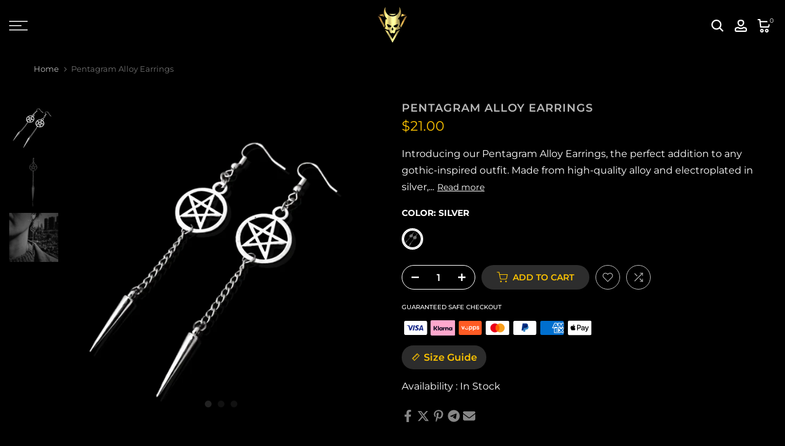

--- FILE ---
content_type: text/css
request_url: https://villainswear.com/cdn/shop/t/26/assets/slider-settings.css?v=14331673621253547261765427757
body_size: 1295
content:
.t4s-flicky-slider.t4s-slider-btn-small{--btn-width-slider:40px;--btn-height-slider:40px;--icon-height-slider:16px}.t4s-flicky-slider{--btn-width-slider:50px;--btn-height-slider:50px;--icon-height-slider:20px}.t4s-flicky-slider.t4s-slider-btn-large{--btn-width-slider:60px;--btn-height-slider:60px;--icon-height-slider:24px}.t4s-flicky-slider .flickityt4s-button{width:var(--btn-width-slider);height:var(--btn-height-slider);text-align:center;padding:0;display:inline-flex;align-items:center;justify-content:center;transition:all .5s ease;color:#000;margin:auto 0;min-width:1px;min-height:1px;-webkit-animation:1s t4s-ani-fadeIn;animation:1s t4s-ani-fadeIn;z-index:3}.flickityt4s-enabled .flickityt4s-prev-next-button[disabled],.flickityt4s-enabled:hover .flickityt4s-prev-next-button[disabled]{opacity:.3}.t4s-flicky-slider:not(:hover) .flickityt4s-button.previous{transform:translate(15px) translateY(-50%)}.t4s-flicky-slider:not(:hover) .flickityt4s-button.next{transform:translate(-15px) translateY(-50%)}.t4s-flicky-slider.t4s-slider-btn-vi-always .flickityt4s-button{transform:translate(0) translateY(-50%)}.flickityt4s-prev-next-button .flickityt4s-button-icon{height:var(--icon-height-slider)!important}.t4s-flicky-slider.t4s-slider-btn-vi-hover .flickityt4s-button{opacity:0;visibility:hidden}.t4s-flicky-slider.t4s-slider-btn-vi-hover:hover .flickityt4s-button,.t4s-flicky-slider.t4s-slider-btn-vi-always .flickityt4s-button{opacity:1;visibility:visible}.t4s-flicky-slider.t4s-slider-btn-round .flickityt4s-button{border-radius:50%}.t4s-flicky-slider.t4s-slider-btn-rotate .flickityt4s-button{transform-origin:50% 15px}.t4s-flicky-slider.t4s-slider-btn-rotate .flickityt4s-button.previous{transform:rotate(45deg) translateY(-50%)}.t4s-flicky-slider.t4s-slider-btn-rotate .flickityt4s-button.next .flickityt4s-button-icon{transform:rotate(45deg)}.t4s-flicky-slider.t4s-slider-btn-rotate .flickityt4s-button.next{transform:rotate(-45deg) translateY(-50%)}.t4s-flicky-slider.t4s-slider-btn-rotate .flickityt4s-button.previous .flickityt4s-button-icon{transform:rotate(-45deg)}.t4s-flicky-slider.t4s-slider-btn-rotate:not(:hover) .flickityt4s-button.previous{transform:rotate(45deg) translate(15px) translateY(-50%)}.t4s-flicky-slider.t4s-slider-btn-rotate:not(:hover) .flickityt4s-button.next{transform:rotate(-45deg) translate(-15px) translateY(-50%)}.t4s-flicky-slider:not(:hover) .flickityt4s-button,.t4s-flicky-slider.t4s-slider-btn-pos-middle-border .flickityt4s-button{transform:translate(0) translateY(-50%)!important}.t4s-slider-btn-pos-middle-border .flickityt4s-button.previous{margin-inline-start:calc(-1 * var(--ts-gutter-x) * .5)}.t4s-slider-btn-pos-middle-border .flickityt4s-button.next{margin-inline-end:calc(-1 * var(--ts-gutter-x) * .5)}.t4s-flicky-slider .flickityt4s-button{color:var(--slider-btn-color);background-color:var(--slider-btn-background);border-color:var(--slider-btn-border)}.t4s-flicky-slider .flickityt4s-button:hover{color:var(--slider-btn-color-hover);background-color:var(--slider-btn-background-hover);border-color:var(--slider-btn-border-hover)}.t4s-flicky-slider.t4s-slider-btn-cl-light.t4s-slider-btn-style-default .flickityt4s-button{box-shadow:0 2px 10px #36363626}.t4s-flicky-slider.t4s-slider-btn-cl-default{--slider-btn-color:var(--t4s-light-color);--slider-btn-background:var(--t4s-dark-color);--slider-btn-border:var(--t4s-dark-color);--slider-btn-color-hover:var(--t4s-light-color);--slider-btn-background-hover:var(--t4s-dark-color);--slider-btn-border-hover:var(--t4s-dark-color)}.t4s-flicky-slider.t4s-slider-btn-cl-default .flickityt4s-button:hover{opacity:.8!important}.t4s-flicky-slider.t4s-slider-btn-cl-dark{--slider-btn-color:var(--t4s-light-color);--slider-btn-background:var(--t4s-dark-color);--slider-btn-border:var(--t4s-dark-color);--slider-btn-color-hover:var(--t4s-light-color);--slider-btn-background-hover:var(--accent-color);--slider-btn-border-hover:var(--accent-color)}.t4s-flicky-slider.t4s-slider-btn-cl-light{--slider-btn-color:var(--t4s-dark-color);--slider-btn-background:var(--t4s-light-color);--slider-btn-border:var(--t4s-light-color);--slider-btn-color-hover:var(--t4s-light-color);--slider-btn-background-hover:var(--accent-color);--slider-btn-border-hover:var(--accent-color)}.t4s-flicky-slider.t4s-slider-btn-cl-primary{--slider-btn-color:var(--t4s-light-color);--slider-btn-background:var(--accent-color);--slider-btn-border:var(--accent-color);--slider-btn-color-hover:var(--t4s-light-color);--slider-btn-background-hover:var(--accent-color-hover);--slider-btn-border-hover:var(--accent-color-hover)}.t4s-flicky-slider.t4s-slider-btn-cl-custom1,.t4s-flicky-slider.t4s-slider-btn-cl-custom2{--slider-btn-color:var(--btn-color);--slider-btn-background:var(--btn-background);--slider-btn-border:var(--btn-background);--slider-btn-color-hover:var(--btn-color-hover);--slider-btn-background-hover:var(--btn-background-hover);--slider-btn-border-hover:var(--btn-background-hover)}.t4s-flicky-slider.t4s-slider-btn-style-outline{--slider-btn-color:var(--t4s-dark-color);--slider-btn-border:var(--t4s-dark-color);--slider-btn-background-hover:var(--t4s-dark-color);--slider-btn-color-hover:var(--t4s-light-color);--slider-btn-border-hover:var(--t4s-dark-color)}.t4s-flicky-slider.t4s-slider-btn-style-outline.t4s-slider-btn-cl-light{--slider-btn-color:var(--t4s-light-color);--slider-btn-border:var(--t4s-light-color);--slider-btn-background-hover:var(--accent-color);--slider-btn-color-hover:var(--t4s-light-color);--slider-btn-border-hover:var(--accent-color)}.t4s-flicky-slider.t4s-slider-btn-style-outline.t4s-slider-btn-cl-dark{--slider-btn-color:var(--t4s-dark-color);--slider-btn-border:var(--t4s-dark-color);--slider-btn-background-hover:var(--accent-color);--slider-btn-color-hover:var(--t4s-light-color);--slider-btn-border-hover:var(--accent-color)}.t4s-flicky-slider.t4s-slider-btn-style-outline.t4s-slider-btn-cl-primary{--slider-btn-color:var(--accent-color);--slider-btn-border:var(--accent-color);--slider-btn-background-hover:var(--accent-color);--slider-btn-color-hover:var(--t4s-light-color);--slider-btn-border-hover:var(--accent-color)}.t4s-flicky-slider.t4s-slider-btn-style-outline.t4s-slider-btn-cl-custom1,.t4s-flicky-slider.t4s-slider-btn-style-outline.t4s-slider-btn-cl-custom2{--slider-btn-color:var(--btn-color);--slider-btn-border:var(--btn-color);--slider-btn-background-hover:var(--btn-background-hover);--slider-btn-color-hover:var(--btn-color-hover);--slider-btn-border-hover:var(--btn-background-hover)}.t4s-flicky-slider.t4s-slider-btn-style-simple{--slider-btn-color:var(--t4s-dark-color);--slider-btn-color-hover:var(--t4s-dark-color)}.t4s-flicky-slider.t4s-slider-btn-style-simple.t4s-slider-btn-cl-light{--slider-btn-color:var(--t4s-light-color);--slider-btn-color-hover:var(--accent-color)}.t4s-flicky-slider.t4s-slider-btn-style-simple.t4s-slider-btn-cl-dark{--slider-btn-color:var(--t4s-dark-color);--slider-btn-color-hover:var(--accent-color)}.t4s-flicky-slider.t4s-slider-btn-style-simple.t4s-slider-btn-cl-primary{--slider-btn-color:var(--accent-color);--slider-btn-color-hover:var(--accent-color-hover)}.t4s-flicky-slider.t4s-slider-btn-style-simple.t4s-slider-btn-cl-custom1,.t4s-flicky-slider.t4s-slider-btn-style-simple.t4s-slider-btn-cl-custom2{--slider-btn-color:var(--btn-color);--slider-btn-color-hover:var(--btn-color-hover)}.t4s-flicky-slider.t4s-slider-btn-style-outline{--slider-btn-background:transparent}.t4s-flicky-slider.t4s-slider-btn-style-outline .flickityt4s-button{border-style:solid;border-width:2px}.t4s-flicky-slider.t4s-slider-btn-style-simple{--slider-btn-background:transparent;--slider-btn-border:transparent;--slider-btn-background-hover:transparent;--slider-btn-border-hover:transparent}.t4s-slider-btn-pos-ontop.t4s-flicky-slider .flickityt4s-button{position:absolute;z-index:2;white-space:nowrap;--abc:calc(var(--heading-height)/2);--xyz:calc(var(--btn-height-slider)/2);top:auto;bottom:calc(100% + var(--tophead_mb));opacity:1;visibility:visible;margin:0}.t4s-slider-btn-pos-ontop.t4s-flicky-slider .flickityt4s-button.next{right:calc(var(--flickity-btn-pos)/2);transform:none}.t4s-slider-btn-pos-ontop.t4s-flicky-slider.t4s-slider-btn-style-simple .flickityt4s-button.next{right:calc(var(--flickity-btn-pos)/2 - 7px)}.t4s-slider-btn-pos-ontop.t4s-flicky-slider .flickityt4s-button.previous{right:calc(var(--btn-height-slider) + 20px + var(--flickity-btn-pos)/2);left:auto;transform:none}.t4s-slider-btn-pos-ontop.t4s-flicky-slider.t4s-slider-btn-style-simple .flickityt4s-button.previous{right:calc(var(--btn-height-slider) + 20px + var(--flickity-btn-pos)/2 - 7px)}.t4s-slider-btn-pos-ontop.t4s-flicky-slider:not(:hover) .flickityt4s-button.previous,.t4s-slider-btn-pos-ontop.t4s-flicky-slider:not(:hover) .flickityt4s-button.next{transform:none}.t4s-slider-btn-style-outline.t4s-slider-btn-pos-middle-border{--slider-btn-background:var(--btn-background);--slider-btn-border:var(--border-color) !important}.t4s-flicky-slider .flickityt4s-page-dots{display:block;-webkit-animation:1s t4s-ani-fadeIn;animation:1s t4s-ani-fadeIn}.flickityt4s-page-dots .dot.is-selected:first-child:last-child{display:none}.t4s-flicky-slider.t4s-dots-round-true .flickityt4s-page-dots .dot{border-radius:50%}.t4s-dots-style-elessi.t4s-dots-round-true .flickityt4s-page-dots .dot{border-radius:5px}.t4s-flicky-slider.t4s-dots-style-outline .flickityt4s-page-dots .dot:not(.is-selected){--slider-dot-background:transparent !important}.t4s-flicky-slider.t4s-dots-style-outline .flickityt4s-page-dots .dot{border-style:solid;border-width:2px}.t4s-flicky-slider{--slider-dot-width:11px;--slider-dot-height:11px;--slider-dot-background:#000;--slider-dot-border:#000}.t4s-flicky-slider.t4s-dots-style-default.t4s-dots-cl-default .dot.is-selected{--slider-dot-background:rgba(0,0,0,.9)}.t4s-flicky-slider.t4s-dots-style-outline{--slider-dot-width:13px;--slider-dot-height:13px;--slider-dot-background:#fff;--slider-dot-border:#fff}.t4s-flicky-slider.t4s-dots-style-outline.t4s-dots-cl-default .dot.is-selected{--slider-dot-background:#000;--slider-dot-border:#000}.t4s-flicky-slider.t4s-dots-style-outline.t4s-dots-cl-default .dot:not(.is-selected){--slider-dot-background:#fff !important;--slider-dot-border:rgba(0,0,0,.2);opacity:1}.t4s-flicky-slider.t4s-dots-style-elessi{--slider-dot-width:13px;--slider-dot-height:13px;--slider-dot-background:#fff;--slider-dot-border:#000;--slider-dot-background-active:#000}.t4s-flicky-slider.t4s-dots-style-elessi{--slider-dot-width:8px;--slider-dot-height:8px}.t4s-flicky-slider.t4s-dots-style-elessi .dot.is-selected{--slider-dot-width:30px}.t4s-flicky-slider.t4s-dots-style-elessi.t4s-dots-cl-default .dot.is-selected{--slider-dot-background:#000;--slider-dot-border:#000}.t4s-flicky-slider.t4s-dots-style-elessi.t4s-dots-cl-default .dot:not(.is-selected){--slider-dot-background:#fff !important;--slider-dot-border:#fff;opacity:1}.t4s-flicky-slider.t4s-dots-style-br-outline{--slider-dot-width:8px;--slider-dot-height:8px;--slider-dot-background:var(--t4s-light-color);--slider-dot-border:var(--t4s-dark-color);--slider-dot-background-active:var(--t4s-dark-color)}.t4s-flicky-slider.t4s-dots-style-br-outline,.t4s-flicky-slider.t4s-dots-style-br-outline2{--slider-dot-background:var(--t4s-light-color);--slider-dot-border:var(--t4s-dark-color);--slider-dot-background-active:var(--t4s-dark-color)}.t4s-flicky-slider.t4s-dots-style-br-outline .dot,.t4s-flicky-slider.t4s-dots-style-br-outline2 .dot{position:relative;transition:all .3s linear;--slider-dot-width:17px;--slider-dot-height:17px;border-radius:50%;box-shadow:0 0 0 2px #fff0;-webkit-transition:box-shadow .3s ease;transition:box-shadow .3s ease;background-color:transparent!important}.t4s-flicky-slider.t4s-dots-style-br-outline .dot{--slider-dot-width:22px;--slider-dot-height:22px}.t4s-flicky-slider.t4s-dots-style-br-outline .dot.is-selected,.t4s-flicky-slider.t4s-dots-style-br-outline2 .dot.is-selected{box-shadow:0 0 0 2px var(--slider-dot-background)}.t4s-flicky-slider.t4s-dots-style-br-outline .dot:before,.t4s-flicky-slider.t4s-dots-style-br-outline2 .dot:before{content:"";border-radius:100%;background-color:var(--slider-dot-background);position:absolute;top:0;left:0;width:100%;height:100%;border:0}.t4s-flicky-slider.t4s-dots-style-br-outline2 .dot.is-selected:before{background-color:#fff0}.t4s-flicky-slider.t4s-dots-style-br-outline2 .dot:before,.t4s-flicky-slider.t4s-dots-style-br-outline .dot.is-selected:before{transform:scale(.3);-webkit-transform:scale(.3)}.t4s-flicky-slider.t4s-dots-style-br-outline .dot:before{transform:scale(.4);-webkit-transform:scale(.4)}.t4s-flicky-slider.t4s-dots-cl-dark{--slider-dot-background:var(--t4s-dark-color);--slider-dot-border:var(--t4s-dark-color)}.t4s-flicky-slider.t4s-dots-cl-light{--slider-dot-background:var(--t4s-light-color);--slider-dot-border:var(--t4s-light-color)}.t4s-flicky-slider.t4s-dots-cl-primary{--slider-dot-background:var(--accent-color);--slider-dot-border:var(--accent-color)}.t4s-flicky-slider.t4s-dots-cl-custom1,.t4s-flicky-slider.t4s-dots-cl-custom2{--slider-dot-background:var(--dots-background);--slider-dot-border:var(--dots-background)}.t4s-flicky-slider .flickityt4s-page-dots .dot{display:inline-flex;justify-content:center;align-items:center;width:var(--slider-dot-width);height:var(--slider-dot-height);background-color:var(--slider-dot-background);border-color:var(--slider-dot-border);margin:0 calc(var(--space-dots)/2);cursor:pointer;opacity:.5;transition:all .3s}.t4s-flicky-slider .flickityt4s-page-dots .dot:hover,.t4s-flicky-slider .flickityt4s-page-dots .dot.is-selected{opacity:1}.t4s-flicky-slider .flickityt4s-prev-next-button.previous{left:calc(var(--flickity-btn-pos)/2)}.t4s-flicky-slider .flickityt4s-prev-next-button.next{right:calc(var(--flickity-btn-pos)/2)}.t4s-flicky-slider.t4s-dots-style-fullwidth .flickityt4s-page-dots{display:table;width:100%;max-width:calc(100% - var(--ts-gutter-x));margin-left:auto;margin-right:auto;margin-top:45px}.t4s-flicky-slider.t4s-dots-style-fullwidth .flickityt4s-page-dots .dot{display:table-cell;vertical-align:middle;width:auto;height:3px;background-color:#ededed;opacity:1}.t4s-flicky-slider.t4s-dots-style-fullwidth .flickityt4s-page-dots .dot:hover,.t4s-flicky-slider.t4s-dots-style-fullwidth .flickityt4s-page-dots .dot.is-selected{background-color:var(--slider-dot-background)}.t4s-flicky-slider.t4s-dots-round-true.t4s-dots-style-fullwidth .flickityt4s-page-dots .dot{border-radius:1px}.t4s-dots-style-number .flickityt4s-page-dots{opacity:0;visibility:hidden}.t4s-dots-style-number.flickityt4s-enabled .flickityt4s-page-dots{opacity:1;visibility:visible}.t4s-dots-style-number .flickityt4s-page-dots:not(.t4s-dots-list){display:none}.t4s-dots-style-number.t4s-dots-cl-dark{--dots-cl:var(--t4s-light-color);--bg-dots-cl:var(--t4s-dark-color)}.t4s-dots-style-number.t4s-dots-cl-light{--dots-cl:var(--t4s-dark-color);--bg-dots-cl:var(--t4s-light-color)}.t4s-dots-style-number.t4s-dots-cl-primary{--dots-cl:var(--t4s-light-color);--bg-dots-cl:var(--accent-color)}.t4s-dots-style-number .t4s-dots-list{padding:5px 15px;display:inline-flex;align-items:center;justify-content:center;line-height:20px;font-size:14px;margin:0;color:var(--dots-cl);background-color:var(--bg-dots-cl);left:50%;right:auto;transform:translate(-50%);width:auto}.t4s-dots-style-number.t4s-dots-round-true .t4s-dots-list{border-radius:15px}.t4s-flicky-slider .flickityt4s-page-dots{padding-inline-start:calc(var(--ts-gutter-x)/2);padding-inline-end:calc(var(--ts-gutter-x)/2);margin-inline-start:calc(-1 * (var(--space-dots)/2));margin-inline-end:calc(-1 * (var(--space-dots)/2));margin-top:var(--dots-bottom-pos)}.t4s-flicky-slider.t4s-dots-bottom_left .flickityt4s-page-dots{text-align:left}.t4s-flicky-slider.t4s-dots-bottom_right .flickityt4s-page-dots{text-align:right}@media (min-width:768px){.t4s-slider-btn-pos-middle-border .flickityt4s-button.previous{margin-inline-start:calc(-1 * var(--ts-gutter-x) * .5)}.t4s-slider-btn-pos-middle-border .flickityt4s-button.next{margin-inline-end:calc(-1 * var(--ts-gutter-x) * .5)}}@media (min-width:1441px){.t4s-slider-btn-pos-middle-border .flickityt4s-button.previous{margin-inline-start:calc(-1* (var(--btn-width-slider) / 2))}.t4s-slider-btn-pos-middle-border .flickityt4s-button.next{margin-inline-end:calc(-1* (var(--btn-width-slider) / 2))}}@media (max-width:1024px){.t4s-flicky-slider.t4s-slider-btn-small{--btn-width-slider:34px;--btn-height-slider:34px;--icon-height-slider:10px}.t4s-flicky-slider{--btn-width-slider:44px;--btn-height-slider:44px;--icon-height-slider:14px}.t4s-flicky-slider.t4s-slider-btn-large{--btn-width-slider:54px;--btn-height-slider:54px;--icon-height-slider:18px}}@media (max-width:767px){.t4s-flicky-slider.t4s-slider-btn-small{--btn-width-slider:28px;--btn-height-slider:28px;--icon-height-slider:10px}.t4s-flicky-slider{--btn-width-slider:36px;--btn-height-slider:36px;--icon-height-slider:14px}.t4s-flicky-slider.t4s-slider-btn-large{--btn-width-slider:44px;--btn-height-slider:44px;--icon-height-slider:18px}.flickityt4s-page-dots{margin:5px 0 0}.t4s-flicky-slider.t4s-slider-btn-hidden-mobile-true .flickityt4s-button,.t4s-flicky-slider.t4s-dots-hidden-mobile-true .flickityt4s-page-dots{display:none}.t4s-flicky-slider:not(:hover) .flickityt4s-button.previous,.t4s-flicky-slider:not(:hover) .flickityt4s-button.next{transform:translate(0) translateY(-50%)}.flickityt4s-prev-next-button.previous{left:10px}.flickityt4s-prev-next-button.next{right:10px}.t4s-flicky-slider .flickityt4s-prev-next-button.previous{left:calc(var(--flickity-btn-pos-mb)/2)}.t4s-flicky-slider .flickityt4s-prev-next-button.next{right:calc(var(--flickity-btn-pos-mb)/2)}}
/*# sourceMappingURL=/cdn/shop/t/26/assets/slider-settings.css.map?v=14331673621253547261765427757 */


--- FILE ---
content_type: text/css
request_url: https://villainswear.com/cdn/shop/t/26/assets/base_drop.min.css?v=132020892553754551631765427388
body_size: 129
content:
.t4s-lb-arrow,.t4s-drop-arrow{display:none}.t4s-lb__header,.t4s-dropdown__header{display:flex;justify-content:space-between;align-items:center;min-height:50px;padding:0 0 0 20px;border-bottom:1px solid var(--border-color);color:var(--heading-color)}.t4s-lb__header{border-bottom:none;position:absolute;top:0;width:100%;left:0}.t4s-lb__title{opacity:0}.rtl_true .t4s-lb__header,.rtl_true .t4s-dropdown__header{padding:0 20px 0 0}.t4s-lb__header span,.t4s-dropdown__header span{font-weight:500;text-transform:uppercase}.t4s-lb__header button,.t4s-dropdown__header button{padding:0;background-color:#fff0;color:var(--t4s-dark-color);width:50px;height:50px;display:flex;justify-content:center;align-items:center}.t4s-lb__content{padding:20px}.t4s-dropdown__content{padding:15px 0;background-color:#2c2c2c}.t4s-lb__wrapper,.t4s-dropdown__wrapper{background-color:var(--t4s-light-color);position:absolute;bottom:0;left:0;max-height:80vh;position:fixed;width:100%;padding:0;box-shadow:0 0 20px rgb(0 0 0 / 20%);opacity:0;visibility:hidden;pointer-events:none;z-index:468;will-change:transform,opacity,visibility;overflow:visible;-webkit-overflow-scrolling:touch;box-shadow:0 0 20px rgb(0 0 0 / 20%);transform:translateY(100%);transition:all 0.4s cubic-bezier(.645,.045,.355,1)}.t4s-lb__wrapper.is--opened,.t4s-dropdown__wrapper.is--opened{opacity:1;visibility:visible;pointer-events:auto;transform:translateY(0);top:auto;display:block}.t4s-lb__wrapper .t4s-product-inner{max-width:150px;margin:0 auto}[data-pin-popup]>*{pointer-events:none}@media (max-width:767px){.t4s-dropdown__wrapper:not(.is-style-mb--false)[style]{top:auto!important;transform:translateY(100%)!important}.t4s-dropdown__wrapper:not(.is-style-mb--false)[style].is--opened{top:auto!important;transform:translateY(0)!important}}@media (min-width:768px){.t4s-lb-arrow,.t4s-drop-arrow{display:none;background-color:var(--t4s-light-color);position:absolute;width:16px;height:16px;transform:rotate(45deg)}.t4s-lb__header,.t4s-dropdown__header{display:none}.t4s-lb__wrapper,.t4s-dropdown__wrapper{display:none;width:300px;max-height:385px;position:absolute;bottom:auto;left:auto;opacity:0;transform:none;overflow:auto;transition:opacity 0.2s ease-in-out,visibility 0.2s ease-in-out}.t4s-lb__wrapper{overflow:visible}.t4s-lb__wrapper{max-height:none}.t4s-close-overlay.is--visible.is--pindop{opacity:0;pointer-events:none}.t4s-lb__wrapper .t4s-product-inner{max-width:none;margin:0}}.t4s-icon-select-arrow{width:10px;height:10px;position:absolute;top:calc(50% - 5px);right:12px;transition:transform .2s ease-in-out;transition:transform .2s ease-in-out,-webkit-transform .2s ease-in-out}[data-dropdown-open].is--clicked .t4s-icon-select-arrow{-webkit-transform:rotateZ(180deg);transform:rotateZ(180deg)}.t4s-dropdown__sortby .t4s-dropdown__content button{padding:10px 15px;display:block;background-color:#fff0;color:var(--text-color);width:100%;text-align:inherit;transition:all 0.3s ease-in-out}.t4s-dropdown__sortby .t4s-dropdown__content button:hover,.t4s-dropdown__sortby .t4s-dropdown__content button.is--selected{background:rgba(var(--accent-color-rgb),.08);color:var(--accent-color)}.t4s-dropdown__sortby button[data-dropdown-open]{border:1px solid var(--border-color);border-radius:40px;padding:7px 15px;min-width:190px;background-color:#fff0;color:var(--text-color);text-align:inherit;position:relative;z-index:8;font-size:14px;min-height:40px}.rtl_true .t4s-icon-select-arrow{right:auto;left:12px}@media (min-width:768px){.t4s-dropdown__sortby .t4s-dropdown__wrapper{width:250px}#t4s__sortby{overflow:visible}}@media (max-width:767px){.t4s-dropdown__sortby button[data-dropdown-open]{min-width:auto;min-height:auto;border:0}.t4s-icon-select-arrow,.t4s-dropdown__sortby .t4s-icon-select-arrow{right:0}.rtl_true .t4s-icon-select-arrow,.rtl_true .t4s-dropdown__sortby.t4s-icon-select-arrow{left:0;right:auto}.t4s-dropdown__content{overflow:auto;-webkit-overflow-scrolling:touch;max-height:calc(80vh - 51px)}.t4s-modal__content .t4s-dropdown__content{max-height:50vh}.t4s-dropdown__wrapper.is-style-mb--false{display:none;width:300px;max-height:60vh;position:absolute;bottom:auto;box-shadow:0 0 20px rgb(0 0 0 / 20%);z-index:468;will-change:transform,opacity,visibility;overflow:auto;transition:opacity .2s ease-in-out,visibility .2s ease-in-out}.t4s-dropdown__wrapper.is-style-mb--false.is--opened{opacity:1;visibility:visible;pointer-events:auto;transform:translateY(0);top:auto;display:block}}